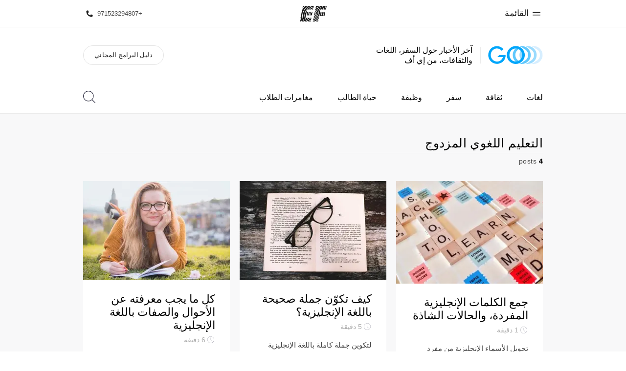

--- FILE ---
content_type: text/html
request_url: https://www.ef.com/wwar/blog/language/tag/tandem-language-learning/
body_size: 13633
content:
<!DOCTYPE html><html lang="ar"><head><meta charSet="utf-8"/><meta name="viewport" content="width=device-width"/><title class="jsx-f40d27ae37dda166">التعليم اللغوي المزدوج ‹ GO Blog | EF Global Site (عربى)</title><link rel="canonical" href="https://www.ef.com/wwar/blog/language/tag/tandem-language-learning/" class="jsx-f40d27ae37dda166"/><meta property="og:locale" content="ar" class="jsx-f40d27ae37dda166"/><meta property="og:type" content="website" class="jsx-f40d27ae37dda166"/><meta property="og:title" content="التعليم اللغوي المزدوج ‹ GO Blog | EF Global Site (عربى)" class="jsx-f40d27ae37dda166"/><meta property="og:site_name" content="GO Blog | EF Global Site (عربى)" class="jsx-f40d27ae37dda166"/><meta property="og:image" content="https://s3-eu-west-1.amazonaws.com/eflanguagesblog/wp-content/uploads/sites/4/2020/02/18144254/Sharing-logo.png" class="jsx-f40d27ae37dda166"/><meta property="og:url" content="https://www.ef.com/wwar/blog/language/tag/tandem-language-learning/" class="jsx-f40d27ae37dda166"/><script async="" src="https://www.ef.com/assetscdn/daskalos/efcwatk.min.js" type="text/javascript"></script><script async="" id="optimizely-script" src="https://www.ef.com/assetscdn/optimizely/24099230963.js"></script><link rel="preload" href="/assetscdn/go706j5dozw8p0p3r573/assets/fonts/34303A_1A_0.woff2" as="font" type="font/woff2" crossorigin="anonymous" class="jsx-f40d27ae37dda166"/><link rel="preload" href="/assetscdn/go706j5dozw8p0p3r573/assets/fonts/EFCircularWeb-Light.woff2" as="font" type="font/woff2" crossorigin="anonymous" class="jsx-f40d27ae37dda166"/><link rel="icon" href="/assetscdn/go706j5dozw8p0p3r573/assets/images/icons/favicon-48.ico" type="image/x-icon" class="jsx-f40d27ae37dda166"/><link rel="dns-prefetch" href="https://a.storyblok.com" class="jsx-f40d27ae37dda166"/><link rel="preconnect" href="https://a.storyblok.com" crossorigin="true" class="jsx-f40d27ae37dda166"/><link rel="preload" href="https://a.storyblok.com/f/61891/x/aa166bd9ab/00.svg" as="image" class="jsx-f40d27ae37dda166"/><link rel="preload" href="https://a.storyblok.com/f/61891/x/45f1f14d07/00.svg" as="image" class="jsx-f40d27ae37dda166"/><link rel="preload" href="/assetscdn/go706j5dozw8p0p3r573/assets/images/logos/go-logo.svg" as="image"/><meta name="next-head-count" content="20"/><link href="/assetscdn/WIBIwq6RdJvcD9bc8RMd/central-media/common/icon.svg" rel="icon" type="image/svg+xml"/><link href="/assetscdn/WIBIwq6RdJvcD9bc8RMd/central-media/common/favicon.png" rel="icon" sizes="48x48" type="image/png"/><link href="/assetscdn/WIBIwq6RdJvcD9bc8RMd/central-media/common/favicon.ico" rel="icon" sizes="48x48" type="image/x-icon"/><link href="/assetscdn/WIBIwq6RdJvcD9bc8RMd/central-media/common/apple-touch-icon.png" rel="apple-touch-icon"/><meta name="build-details" content="EF Language Blog" data-date="2026-01-19T07:37"/><link rel="preload" href="/assetscdn/go706j5dozw8p0p3r573/_next/static/css/2cda416b3e1be933.css" as="style" crossorigin=""/><link rel="stylesheet" href="/assetscdn/go706j5dozw8p0p3r573/_next/static/css/2cda416b3e1be933.css" crossorigin="" data-n-g=""/><link rel="preload" href="/assetscdn/go706j5dozw8p0p3r573/_next/static/css/33a9af9a9208ae64.css" as="style" crossorigin=""/><link rel="stylesheet" href="/assetscdn/go706j5dozw8p0p3r573/_next/static/css/33a9af9a9208ae64.css" crossorigin="" data-n-p=""/><noscript data-n-css=""></noscript><script defer="" crossorigin="" nomodule="" src="/assetscdn/go706j5dozw8p0p3r573/_next/static/chunks/polyfills-c67a75d1b6f99dc8.js"></script><script src="/assetscdn/go706j5dozw8p0p3r573/_next/static/chunks/webpack-dae8a39608cbdff4.js" defer="" crossorigin=""></script><script src="/assetscdn/go706j5dozw8p0p3r573/_next/static/chunks/framework-fae63b21a27d6472.js" defer="" crossorigin=""></script><script src="/assetscdn/go706j5dozw8p0p3r573/_next/static/chunks/main-7b54f93fccdc5834.js" defer="" crossorigin=""></script><script src="/assetscdn/go706j5dozw8p0p3r573/_next/static/chunks/pages/_app-ad3b9672230f3e0f.js" defer="" crossorigin=""></script><script src="/assetscdn/go706j5dozw8p0p3r573/_next/static/chunks/4c25cccf-2c27a050e300bd6a.js" defer="" crossorigin=""></script><script src="/assetscdn/go706j5dozw8p0p3r573/_next/static/chunks/531-5ff0c235b208a2f5.js" defer="" crossorigin=""></script><script src="/assetscdn/go706j5dozw8p0p3r573/_next/static/chunks/216-3e913c5fd5125dd0.js" defer="" crossorigin=""></script><script src="/assetscdn/go706j5dozw8p0p3r573/_next/static/chunks/505-0d8ca3e6bdadfd08.js" defer="" crossorigin=""></script><script src="/assetscdn/go706j5dozw8p0p3r573/_next/static/chunks/pages/%5Bmarket%5D/tag/%5Btag%5D-b97125d2747cd3e5.js" defer="" crossorigin=""></script><script src="/assetscdn/go706j5dozw8p0p3r573/_next/static/TeG693SwAKJyL6MvDCiFd/_buildManifest.js" defer="" crossorigin=""></script><script src="/assetscdn/go706j5dozw8p0p3r573/_next/static/TeG693SwAKJyL6MvDCiFd/_ssgManifest.js" defer="" crossorigin=""></script><style id="__jsx-f40d27ae37dda166">.overlay.jsx-f40d27ae37dda166{visibility:hidden;position:fixed;top:0;left:0;width:100%;height:100%;background:#000;opacity:0;will-change:opacity;-webkit-transition:opacity.35s;-moz-transition:opacity.35s;-o-transition:opacity.35s;transition:opacity.35s}</style></head><body class="rtl"><div id="__next"><header class="customHeader"><div id="cefcom-globalheader" data-clickregion="global-header" data-version="3.5.7" data-cefcom-test="2" class="cefcom-global-header-wrapper
        
         --no-shadow 
        "><div data-clicksubregion="topbar" class="cefcom-top-bar --react
        
        " style="padding-right:0px;margin-right:0px"><div class="cefcom-top-bar__wrapper"><header class="cefcom-top-bar__inner "><div class="cefcom-top-bar__col -left"><a href="#" class="cefcom-top-bar__top-link" data-info="open"><span class="topbar-menu-toggle cefcom-icon -menu"></span><span class="cefcom-top-bar__top-link-text"><span class="label-hidden">أغلق</span><span class="label-visible">القائمة</span></span></a></div><div class="cefcom-top-bar__col -center ef-header__col-logo"><a href="/wwar/" class="cefcom-top-bar__logo"><span style="background-image:url(&#x27;https://a.storyblok.com/f/61891/x/aa166bd9ab/00.svg&#x27;)" class="cefcom-top-bar__logo-black"></span><span style="background-image:url(&#x27;https://a.storyblok.com/f/61891/x/7d00ecae9d/00.svg&#x27;)" class="cefcom-top-bar__logo-white"></span></a></div><div class="cefcom-top-bar__col -right -with-phone" style="padding-right:8px"><a href="tel:00971523294807" class=" cefcom-top-bar__top-link -phone-link" data-info="telephone"><span class="js-topbar-phone cefcom-top-bar__top-link-text">+971523294807</span><span class="js-topbar-phone cefcom-icon -phone"></span></a></div></header><div class="ef-header__top-global-menu"><div class="gc-menu__container"><div class="ef-container"><div class="gc-menu__wrapper"><ul class="gc-topbar__item-group js-gc-topbar-item-group dropdown"><li class="gc-topbar__item"><a href="/wwar/" class="gc-bar-menu-btn" data-short-text="الصفحة الرئيسية"><div class="item-content__wrapper"><span class="item-icon"><svg class="gc-icon gc-bar-btn__icon-home" xmlns="https://www.w3.org/2000/svg" viewBox="0 0 18 23" id="gh-home" width="100%" height="100%"><path d="M.5 9.207V22.5h17V9.207L9 .707l-8.5 8.5z" stroke="#191919"></path></svg></span><p class="item-title">الصفحة الرئيسية</p><div class="item-text__wrapper"><span class="item-text">أهلا بكم في إي أف</span><div class="item-text--hover"></div></div></div></a></li><li class="gc-topbar__item"><a href="/wwar/pg/" class="gc-bar-menu-btn" data-short-text="برامج"><div class="item-content__wrapper"><span class="item-icon"><svg class="gc-icon gc-bar-btn__icon-programmes" xmlns="https://www.w3.org/2000/svg" viewBox="0 0 11 22" id="gh-programmes" width="100%" height="100%"><path d="M3.436.5l-2.863 21h6.99l2.864-21h-6.99z" stroke="#191919"></path></svg></span><p class="item-title">برامج</p><div class="item-text__wrapper"><span class="item-text">شاهد كل ما نقوم به</span><div class="item-text--hover"></div></div></div></a></li><li class="gc-topbar__item"><a href="/wwar/contact/" class="gc-bar-menu-btn" data-short-text="مكاتب "><div class="item-content__wrapper"><span class="item-icon"><svg class="gc-icon gc-bar-btn__icon-offices" xmlns="https://www.w3.org/2000/svg" viewBox="0 0 15 21" id="gh-offices" width="100%" height="100%"><path d="M7.5 1C11.09 1 14 3.985 14 7.667 14 10.12 11.833 14.566 7.5 21 3.167 14.566 1 10.121 1 7.667 1 3.985 3.91 1 7.5 1z" stroke="#191919"></path></svg></span><p class="item-title">مكاتب </p><div class="item-text__wrapper"><span class="item-text">أعثر على مكتب قريب منك</span><div class="item-text--hover"></div></div></div></a></li><li class="gc-topbar__item"><a href="/wwar/about-us/" class="gc-bar-menu-btn" data-short-text="نبذة عنا"><div class="item-content__wrapper"><span class="item-icon"><svg class="gc-icon gc-bar-btn__icon-about-ef" xmlns="https://www.w3.org/2000/svg" viewBox="0 0 22 24" id="gh-about-ef" width="100%" height="100%"><path d="M11 11a5 5 0 1 1 0-10 5 5 0 0 1 0 10zm10 12H1c0-5.523 4.477-10 10-10s10 4.477 10 10z" stroke="#191919"></path></svg></span><p class="item-title">نبذة عنا</p><div class="item-text__wrapper"><span class="item-text">من نحن</span><div class="item-text--hover"></div></div></div></a></li><li class="gc-topbar__item"><a href="//careers.ef.com" class="gc-bar-menu-btn" data-short-text="وظائف"><div class="item-content__wrapper"><span class="item-icon"><svg class="gc-icon gc-bar-btn__icon-careers" xmlns="https://www.w3.org/2000/svg" viewBox="0 0 20 19" id="gh-careers" width="100%" height="100%"><path d="M6.5 6.5v6h-6v6h19V.5h-7v6h-6z" stroke="#191919"></path></svg></span><p class="item-title">وظائف</p><div class="item-text__wrapper"><span class="item-text">إنضم إلى الفريق</span><div class="item-text--hover"></div></div></div></a></li></ul></div></div></div></div><div class="ef-header__top-global-menu-mobile"><section class="gc-layer-global-mobile-nav gc-layer gc-layer-global-mobile-nav--shown"><div class="gc-layer__container"><nav class="gc-global-mobile-nav" id="global-mobile-nav"><ul class="gc-global-mobile-nav__list slide"><li class="gc-global-mobile-nav__item"><a href="/wwar/" class="gc-global-mobile-nav__anchor gc-global-mobile-nav__anchor--"><div class="mobile-menu-content__wrapper"><p class="mobile-menu-title">الصفحة الرئيسية</p><span class="mobile-menu-text">أهلا بكم في إي أف</span></div></a></li><li class="gc-global-mobile-nav__item"><a href="/wwar/pg/" class="gc-global-mobile-nav__anchor gc-global-mobile-nav__anchor--"><div class="mobile-menu-content__wrapper"><p class="mobile-menu-title">برامج</p><span class="mobile-menu-text">شاهد كل ما نقوم به</span></div></a></li><li class="gc-global-mobile-nav__item"><a href="/wwar/contact/" class="gc-global-mobile-nav__anchor gc-global-mobile-nav__anchor--"><div class="mobile-menu-content__wrapper"><p class="mobile-menu-title">مكاتب </p><span class="mobile-menu-text">أعثر على مكتب قريب منك</span></div></a></li><li class="gc-global-mobile-nav__item"><a href="/wwar/about-us/" class="gc-global-mobile-nav__anchor gc-global-mobile-nav__anchor--"><div class="mobile-menu-content__wrapper"><p class="mobile-menu-title">نبذة عنا</p><span class="mobile-menu-text">من نحن</span></div></a></li><li class="gc-global-mobile-nav__item"><a href="//careers.ef.com" class="gc-global-mobile-nav__anchor gc-global-mobile-nav__anchor--"><div class="mobile-menu-content__wrapper"><p class="mobile-menu-title">وظائف</p><span class="mobile-menu-text">إنضم إلى الفريق</span></div></a></li></ul></nav></div></section></div></div></div></div><style>
        .customHeader img {
          max-width: 100%;
        }

        .cefcom-top-bar__inner {
          margin: 0 auto;
        }
        .cefcom-top-bar__col.-left {
          left: 10px;
        }
        .cefcom-top-bar__col.-right {
          right: 10px;
        }

        .cefcom-top-bar__col.-right .cefcom-top-bar__top-link-text {
          font-size: 13px;
        }

        @media (min-width: 768px) {
          .cefcom-top-bar__inner {
            width: 750px;
          }
        }

        @media (max-width: 768px) {
          .cefcom-top-bar__col.-left {
            left: 15px;
          }
          .cefcom-top-bar__col.-right {
            right: 15px;
          }
        }

        @media (min-width: 992px) {
          .cefcom-top-bar__inner {
            width: 960px;
          }
        }
      </style></header><header class="BlogHeader_section__jBtDQ BlogHeader_rtl__kQgrM" data-clickregion="blog-header"><div class="BlogHeader_wrapper__Ql_4m" data-clicksubregion="menu"><div><div class="BlogHeader_siteTitle__fn1p4"><a class="BlogHeader_channelLink__KTeMr" href="/wwar/blog/language/" aria-label="GO Blog" data-info="blog-logo"><img src="/assetscdn/go706j5dozw8p0p3r573/assets/images/logos/go-logo.svg" class="BlogHeader_blogLogo__H3NS0" alt="GO Blog | EF Global Site (عربى)"/></a><div class="tagline BlogHeader_tagline__a_XkN">آخر الأخبار حول السفر، اللغات والثقافات، من إي أف</div></div></div><a class="BlogHeader_hamburger__WMmSO" aria-label="Menu" data-info="open-mobile-menu"><span class="BlogHeader_hamburgerText__tHJ8j">Menu</span><span class="BlogHeader_hamburgerIcon__CKIV_"><span></span></span></a><a href="/wwar/cp/brochure/" class="BlogHeader_brochureBtn__WCYYW button gray" data-info="brochure-link">دليل البرامج المجاني</a></div></header><div class="BlogNavigation_rtl__N7CYK" data-clickregion="blog-navigation"><nav class="BlogNavigation_menuMobile__ArV_m" data-clicksubregion="menu-mobile"><div class="BlogNavigation_menuMobileContainer___Y4o7"><div class="BlogNavigation_menuMobileHeader__cnfOv"><a aria-label="Close" href="#" class="BlogNavigation_menuMobileCloseIcon__pxVKv" data-info="close-mobile-menu"><svg xmlns="http://www.w3.org/2000/svg" viewBox="0 0 512 512" xml:space="preserve"><path d="m479.31 19.999 12.687 12.687L32.69 491.994l-12.686-12.687z"></path><path d="m32.69 19.999 459.307 459.308-12.686 12.687L20.003 32.686z"></path></svg></a></div><ul class="BlogNavigation_menuMobileList__lGvEh "><li><a href="#" class="BlogNavigation_menuMobileLink__QvJwl" data-info="open-topics-menu">Topics<svg xmlns="http://www.w3.org/2000/svg" viewBox="0 0 32 62" xml:space="preserve" class="rightArrowIcon"><path style="fill:none;stroke:#000;stroke-width:4;stroke-linecap:round;stroke-miterlimit:10" d="m1 1 30 30L1 61"></path></svg></a><div class="BlogNavigation_menuMobileTopics__Whnp8 " data-level="2"><div class="BlogNavigation_menuMobileHeader__cnfOv"><a class="BlogNavigation_backButton__C42at" href="#"><svg xmlns="http://www.w3.org/2000/svg" viewBox="0 0 32 62" xml:space="preserve" class="backIcon"><path style="fill:none;stroke:#000;stroke-width:4;stroke-linecap:round;stroke-miterlimit:10" d="M31 61 1 31 31 1"></path></svg>Back</a><a href="#" aria-label="Close" class="BlogNavigation_menuMobileCloseIcon__pxVKv"><svg xmlns="http://www.w3.org/2000/svg" viewBox="0 0 512 512" xml:space="preserve"><path d="m479.31 19.999 12.687 12.687L32.69 491.994l-12.686-12.687z"></path><path d="m32.69 19.999 459.307 459.308-12.686 12.687L20.003 32.686z"></path></svg></a><div class="BlogNavigation_topicHeaderTitle__V89sz"><h2>Topics</h2></div></div><ul class="BlogNavigation_menuMobileList__lGvEh"><li><a class="BlogNavigation_menuMobileLink__QvJwl" href="/wwar/blog/language/topic/language-learning/" data-info="topic-link-language-learning"> <!-- -->لغات<!-- --> </a></li><li><a class="BlogNavigation_menuMobileLink__QvJwl" href="/wwar/blog/language/topic/culture-calling/" data-info="topic-link-culture-calling"> <!-- -->ثقافة<!-- --> </a></li><li><a class="BlogNavigation_menuMobileLink__QvJwl" href="/wwar/blog/language/topic/travel-tips/" data-info="topic-link-travel-tips"> <!-- -->سفر<!-- --> </a></li><li><a class="BlogNavigation_menuMobileLink__QvJwl" href="/wwar/blog/language/topic/career-advice/" data-info="topic-link-career-advice"> <!-- -->وظيفة<!-- --> </a></li><li><a class="BlogNavigation_menuMobileLink__QvJwl" href="/wwar/blog/language/topic/student-life/" data-info="topic-link-student-life"> <!-- -->حياة الطالب<!-- --> </a></li><li><a class="BlogNavigation_menuMobileLink__QvJwl" href="/wwar/blog/language/topic/student-stories/" data-info="topic-link-student-stories"> <!-- -->مغامرات الطلاب<!-- --> </a></li></ul></div></li><li><a class="BlogNavigation_menuMobileLink__QvJwl" href="/wwar/cp/brochure/" data-info="brochure-link"><span>دليل البرامج المجاني</span></a></li><li><div class="BlogNavigation_menuMobileSearchBar__mYiJF"><svg viewBox="0 0 25 25" xmlns="http://www.w3.org/2000/svg" class="searchIconMobile"><path d="M10.795 20.455c-5.334 0-9.659-4.325-9.659-9.66a9.659 9.659 0 0 1 9.66-9.659 9.659 9.659 0 0 1 9.659 9.66c0 5.334-4.325 9.66-9.66 9.66m14.039 3.574-6.023-6.022a10.738 10.738 0 0 0 2.78-7.213C21.59 4.834 16.758 0 10.795 0 4.834 0 0 4.834 0 10.795c0 5.963 4.834 10.796 10.795 10.796 2.777 0 5.3-1.057 7.213-2.78l6.022 6.023a.568.568 0 1 0 .803-.803" fill="#29293D" fill-rule="evenodd"></path></svg><form action="/wwar/blog/language/search/" method="get"><input class="BlogNavigation_menuMobileSearchInput__oLMgv" aria-label="بحث" name="search" type="search" placeholder="بحث"/></form></div></li></ul></div></nav><div class="BlogNavigation_wrapper__dqUUx" data-clicksubregion="menu-desktop"><div class="BlogNavigation_container__c8Q36"><nav class="BlogNavigation_menu__MuNiC"><ul class="BlogNavigation_menuList__0oyQm"><li class="BlogNavigation_menuItem__7alp5"><a href="/wwar/blog/language/topic/language-learning/" class="" data-info="topic-link-language-learning"> <!-- -->لغات<!-- --> </a></li><li class="BlogNavigation_menuItem__7alp5"><a href="/wwar/blog/language/topic/culture-calling/" class="" data-info="topic-link-culture-calling"> <!-- -->ثقافة<!-- --> </a></li><li class="BlogNavigation_menuItem__7alp5"><a href="/wwar/blog/language/topic/travel-tips/" class="" data-info="topic-link-travel-tips"> <!-- -->سفر<!-- --> </a></li><li class="BlogNavigation_menuItem__7alp5"><a href="/wwar/blog/language/topic/career-advice/" class="" data-info="topic-link-career-advice"> <!-- -->وظيفة<!-- --> </a></li><li class="BlogNavigation_menuItem__7alp5"><a href="/wwar/blog/language/topic/student-life/" class="" data-info="topic-link-student-life"> <!-- -->حياة الطالب<!-- --> </a></li><li class="BlogNavigation_menuItem__7alp5"><a href="/wwar/blog/language/topic/student-stories/" class="" data-info="topic-link-student-stories"> <!-- -->مغامرات الطلاب<!-- --> </a></li><li class="BlogNavigation_menuItem__7alp5 BlogNavigation_menuItemMore__eA3oY" style="display:none"><a href="#">المزيد<svg width="10" height="6" xmlns="http://www.w3.org/2000/svg" class="BlogNavigation_arrowDown__wXBQB"><path d="M9.286 0 5 4.245.715 0 0 .707 4.286 4.95 5 5.657l.714-.707L10 .707z"></path></svg></a><ul class="BlogNavigation_menuMore__HUQhY"><li class="BlogNavigation_menuMoreItem__HEmBM hide"><a href="/wwar/blog/language/topic/language-learning/" data-info="topic-link-language-learning"> <!-- -->لغات<!-- --> </a></li><li class="BlogNavigation_menuMoreItem__HEmBM hide"><a href="/wwar/blog/language/topic/culture-calling/" data-info="topic-link-culture-calling"> <!-- -->ثقافة<!-- --> </a></li><li class="BlogNavigation_menuMoreItem__HEmBM hide"><a href="/wwar/blog/language/topic/travel-tips/" data-info="topic-link-travel-tips"> <!-- -->سفر<!-- --> </a></li><li class="BlogNavigation_menuMoreItem__HEmBM hide"><a href="/wwar/blog/language/topic/career-advice/" data-info="topic-link-career-advice"> <!-- -->وظيفة<!-- --> </a></li><li class="BlogNavigation_menuMoreItem__HEmBM hide"><a href="/wwar/blog/language/topic/student-life/" data-info="topic-link-student-life"> <!-- -->حياة الطالب<!-- --> </a></li><li class="BlogNavigation_menuMoreItem__HEmBM hide"><a href="/wwar/blog/language/topic/student-stories/" data-info="topic-link-student-stories"> <!-- -->مغامرات الطلاب<!-- --> </a></li></ul></li></ul><div class="BlogNavigation_searchBar__TgyX6"><svg viewBox="0 0 25 25" xmlns="http://www.w3.org/2000/svg" class="searchIcon"><path d="M10.795 20.455c-5.334 0-9.659-4.325-9.659-9.66a9.659 9.659 0 0 1 9.66-9.659 9.659 9.659 0 0 1 9.659 9.66c0 5.334-4.325 9.66-9.66 9.66m14.039 3.574-6.023-6.022a10.738 10.738 0 0 0 2.78-7.213C21.59 4.834 16.758 0 10.795 0 4.834 0 0 4.834 0 10.795c0 5.963 4.834 10.796 10.795 10.796 2.777 0 5.3-1.057 7.213-2.78l6.022 6.023a.568.568 0 1 0 .803-.803" fill="#29293D" fill-rule="evenodd"></path></svg><form class="BlogNavigation_searchForm__H3jdP" action="/wwar/blog/language/search/" method="get"><input aria-label="بحث" class="BlogNavigation_searchTextField__wdRuM" name="search" type="search" placeholder="بحث" value=""/></form><div class="BlogNavigation_searchIconRight__ozrjX"><svg xmlns="http://www.w3.org/2000/svg" viewBox="0 0 512 512" xml:space="preserve" class="searchCloseIcon" data-info="close-search-bar"><path d="m479.31 19.999 12.687 12.687L32.69 491.994l-12.686-12.687z"></path><path d="m32.69 19.999 459.307 459.308-12.686 12.687L20.003 32.686z"></path></svg><svg xmlns="http://www.w3.org/2000/svg" viewBox="0 0 32 62" xml:space="preserve" class="searchSubmitIcon"><path style="fill:none;stroke:#000;stroke-width:4;stroke-linecap:round;stroke-miterlimit:10" d="m1 1 30 30L1 61"></path></svg></div></div></nav><span class="BlogNavigation_fixedBackground__Pwxbc"></span></div></div><style>
            .searchIcon {
                position: relative;
                cursor: pointer;
                width: 25px;
                height: 25px;
                top: 19px;
            }

            .searchCloseIcon, .searchSubmitIcon {
                position: absolute;
                cursor: pointer;
                width: 25px;
                height: 25px;
            }
            .searchCloseIcon { top: 0; transition: top .2s; }
            .searchSubmitIcon { bottom: 25px; transition: bottom .2s; }

            .submitting .searchCloseIcon {
                top: -25px;
            }

            .submitting .searchSubmitIcon {
                bottom: 0;
            }

            .searchIconMobile {
                width: 20px;
            }

            .rightArrowIcon {
                position: absolute;
                right: 22px;
                margin-top: 2px;
                width: 16px;
                height: 16px;
            }

            .rtl .rightArrowIcon {
                right: inherit;
                left: 22px;
                transform: scaleX(-1);
            }

            .backIcon {
                margin-right: 10px;
                margin-top: -2px;
                width: 14px;
                height: 14px;
            }

            .rtl .backIcon {
                margin-right: 0;
                margin-left: 10px;
                transform: scaleX(-1);
            }
            </style></div><div class="cn-content-area" data-clickregion="archives"><div class="container topic-content-new" data-clicksubregion="articles-list"><div class="title-page"><h1>التعليم اللغوي المزدوج</h1><div class="info"><span><strong>4</strong> <!-- -->posts</span></div></div><div class="posts"><div class="row ListRow_posts__QNpve"><div class="col-sm-4  BlogTeaserArticle_rtl__8FTku BlogTeaserArticle_cardWrapper__LcDB4"><a href="/wwar/blog/language/collect-single-english-words-and-anomalies/" aria-label="جمع الكلمات الإنجليزية المفردة، والحالات الشاذة" class="BlogTeaserArticle_overlayLink__CbSAs" data-info="article-link"></a><div class="BlogTeaserArticle_card__4q2W0 BlogTeaserArticle_mini__ei2AO"><div class="lazyload-wrapper "><div class="lazyload-placeholder"></div></div><div class="BlogTeaserArticle_content__SQiyy"><a href="/wwar/blog/language/collect-single-english-words-and-anomalies/" class="BlogTeaserArticle_title__XFnyP" data-info="article-link">جمع الكلمات الإنجليزية المفردة، والحالات الشاذة</a><div class="BlogTeaserArticle_meta__lbm8N"><svg width="40" height="40" viewBox="0 0 41 41" xmlns="http://www.w3.org/2000/svg" class="clockIcon"><style>.watch_svg__st0{fill:#818091}</style><g id="watch_svg__Page-1"><g id="watch_svg__EFSET-TABLET" transform="translate(-493 -1025)"><g id="watch_svg__Body" transform="translate(42 375)"><g id="watch_svg__div" transform="translate(80 632)"><g id="watch_svg__watch" transform="translate(371 18)"><path id="watch_svg__Fill-1" class="watch_svg__st0" d="M20.5 1.6c10.4 0 18.9 8.5 18.9 18.9s-8.5 18.9-18.9 18.9c-10.4 0-18.9-8.5-18.9-18.9S10.1 1.6 20.5 1.6m0 38.9c11 0 20-9 20-20s-9-20-20-20-20 9-20 20 9 20 20 20"></path><path id="watch_svg__Fill-3" class="watch_svg__st0" d="M27.3 29.8c.1.1.2.2.4.2.1 0 .3-.1.4-.2.2-.2.2-.5 0-.8l-7.5-7.6V7.8c0-.3-.2-.5-.5-.5s-.5.2-.5.5v13.8c0 .1.1.3.2.4l7.5 7.8z"></path></g></g></g></g></g></svg><span class="BlogTeaserArticle_readingTime__EO8Lp"> <!-- -->1<!-- --> <!-- -->دقيقة<!-- --> </span><span class="BlogTeaserArticle_readingTimeMobile__06Ecc"> <!-- -->1<!-- --> <!-- -->min<!-- --> </span></div><p class="excerpt BlogTeaserArticle_excerpt__bdpV4">تحويل الأسماء الإنجليزية من مفرد لجمع والأسماء الشاذةفي اللغة الإنجليزية يتم تحول الاسم من المفرد إلى الجمع عن طريقة إضافة حرف “-s” في نهاية الكلمة (م...</p></div></div><style>
            .clockIcon {
                width: 14px;
                height: 14px;
                margin-right: 2px;
                top: -1px;
                position: relative;
            }
        </style></div><div class="col-sm-4  BlogTeaserArticle_rtl__8FTku BlogTeaserArticle_cardWrapper__LcDB4"><a href="/wwar/blog/language/how-do-you-make-a-correct-sentence-in-english/" aria-label="كيف تكوّن جملة صحيحة باللغة الإنجليزية؟" class="BlogTeaserArticle_overlayLink__CbSAs" data-info="article-link"></a><div class="BlogTeaserArticle_card__4q2W0 BlogTeaserArticle_mini__ei2AO"><div class="lazyload-wrapper "><div class="lazyload-placeholder"></div></div><div class="BlogTeaserArticle_content__SQiyy"><a href="/wwar/blog/language/how-do-you-make-a-correct-sentence-in-english/" class="BlogTeaserArticle_title__XFnyP" data-info="article-link">كيف تكوّن جملة صحيحة باللغة الإنجليزية؟</a><div class="BlogTeaserArticle_meta__lbm8N"><svg width="40" height="40" viewBox="0 0 41 41" xmlns="http://www.w3.org/2000/svg" class="clockIcon"><style>.watch_svg__st0{fill:#818091}</style><g id="watch_svg__Page-1"><g id="watch_svg__EFSET-TABLET" transform="translate(-493 -1025)"><g id="watch_svg__Body" transform="translate(42 375)"><g id="watch_svg__div" transform="translate(80 632)"><g id="watch_svg__watch" transform="translate(371 18)"><path id="watch_svg__Fill-1" class="watch_svg__st0" d="M20.5 1.6c10.4 0 18.9 8.5 18.9 18.9s-8.5 18.9-18.9 18.9c-10.4 0-18.9-8.5-18.9-18.9S10.1 1.6 20.5 1.6m0 38.9c11 0 20-9 20-20s-9-20-20-20-20 9-20 20 9 20 20 20"></path><path id="watch_svg__Fill-3" class="watch_svg__st0" d="M27.3 29.8c.1.1.2.2.4.2.1 0 .3-.1.4-.2.2-.2.2-.5 0-.8l-7.5-7.6V7.8c0-.3-.2-.5-.5-.5s-.5.2-.5.5v13.8c0 .1.1.3.2.4l7.5 7.8z"></path></g></g></g></g></g></svg><span class="BlogTeaserArticle_readingTime__EO8Lp"> <!-- -->5<!-- --> <!-- -->دقيقة<!-- --> </span><span class="BlogTeaserArticle_readingTimeMobile__06Ecc"> <!-- -->5<!-- --> <!-- -->min<!-- --> </span></div><p class="excerpt BlogTeaserArticle_excerpt__bdpV4">لتكوين جملة كاملة باللغة الإنجليزية (complete sentence)، يجب وجود فاعل وفعل. الفاعل قد يكون أسماً (noun) أو ضميراً (pronoun). أما الفعل فقد يدل على حد...</p></div></div><style>
            .clockIcon {
                width: 14px;
                height: 14px;
                margin-right: 2px;
                top: -1px;
                position: relative;
            }
        </style></div><div class="col-sm-4  BlogTeaserArticle_rtl__8FTku BlogTeaserArticle_cardWrapper__LcDB4"><a href="/wwar/blog/language/all-you-need-to-know-about-adverbs-and-adjectives-in-english/" aria-label="كل ما يجب معرفته عن الأحوال والصفات باللغة الإنجليزية" class="BlogTeaserArticle_overlayLink__CbSAs" data-info="article-link"></a><div class="BlogTeaserArticle_card__4q2W0 BlogTeaserArticle_mini__ei2AO"><div class="lazyload-wrapper "><div class="lazyload-placeholder"></div></div><div class="BlogTeaserArticle_content__SQiyy"><a href="/wwar/blog/language/all-you-need-to-know-about-adverbs-and-adjectives-in-english/" class="BlogTeaserArticle_title__XFnyP" data-info="article-link">كل ما يجب معرفته عن الأحوال والصفات باللغة الإنجليزية</a><div class="BlogTeaserArticle_meta__lbm8N"><svg width="40" height="40" viewBox="0 0 41 41" xmlns="http://www.w3.org/2000/svg" class="clockIcon"><style>.watch_svg__st0{fill:#818091}</style><g id="watch_svg__Page-1"><g id="watch_svg__EFSET-TABLET" transform="translate(-493 -1025)"><g id="watch_svg__Body" transform="translate(42 375)"><g id="watch_svg__div" transform="translate(80 632)"><g id="watch_svg__watch" transform="translate(371 18)"><path id="watch_svg__Fill-1" class="watch_svg__st0" d="M20.5 1.6c10.4 0 18.9 8.5 18.9 18.9s-8.5 18.9-18.9 18.9c-10.4 0-18.9-8.5-18.9-18.9S10.1 1.6 20.5 1.6m0 38.9c11 0 20-9 20-20s-9-20-20-20-20 9-20 20 9 20 20 20"></path><path id="watch_svg__Fill-3" class="watch_svg__st0" d="M27.3 29.8c.1.1.2.2.4.2.1 0 .3-.1.4-.2.2-.2.2-.5 0-.8l-7.5-7.6V7.8c0-.3-.2-.5-.5-.5s-.5.2-.5.5v13.8c0 .1.1.3.2.4l7.5 7.8z"></path></g></g></g></g></g></svg><span class="BlogTeaserArticle_readingTime__EO8Lp"> <!-- -->6<!-- --> <!-- -->دقيقة<!-- --> </span><span class="BlogTeaserArticle_readingTimeMobile__06Ecc"> <!-- -->6<!-- --> <!-- -->min<!-- --> </span></div><p class="excerpt BlogTeaserArticle_excerpt__bdpV4">تنقسم الكلمات في اللغة الإنجليزية إلى أسماء (nouns) وضمائر (pronouns) وأفعال (verbs)، والتي تحدثنا عنها في مدونة سابقة. سنناقش في هذه المدونة أنواع ال...</p></div></div><style>
            .clockIcon {
                width: 14px;
                height: 14px;
                margin-right: 2px;
                top: -1px;
                position: relative;
            }
        </style></div></div><div class="row ListRow_posts__QNpve"><div class="col-sm-4  BlogTeaserArticle_rtl__8FTku BlogTeaserArticle_cardWrapper__LcDB4"><a href="/wwar/blog/language/tandem-language-learning/" aria-label="تعلم اللغة بالتعاون" class="BlogTeaserArticle_overlayLink__CbSAs" data-info="article-link"></a><div class="BlogTeaserArticle_card__4q2W0 BlogTeaserArticle_mini__ei2AO"><div class="lazyload-wrapper "><div class="lazyload-placeholder"></div></div><div class="BlogTeaserArticle_content__SQiyy"><a href="/wwar/blog/language/tandem-language-learning/" class="BlogTeaserArticle_title__XFnyP" data-info="article-link">تعلم اللغة بالتعاون</a><div class="BlogTeaserArticle_meta__lbm8N"><svg width="40" height="40" viewBox="0 0 41 41" xmlns="http://www.w3.org/2000/svg" class="clockIcon"><style>.watch_svg__st0{fill:#818091}</style><g id="watch_svg__Page-1"><g id="watch_svg__EFSET-TABLET" transform="translate(-493 -1025)"><g id="watch_svg__Body" transform="translate(42 375)"><g id="watch_svg__div" transform="translate(80 632)"><g id="watch_svg__watch" transform="translate(371 18)"><path id="watch_svg__Fill-1" class="watch_svg__st0" d="M20.5 1.6c10.4 0 18.9 8.5 18.9 18.9s-8.5 18.9-18.9 18.9c-10.4 0-18.9-8.5-18.9-18.9S10.1 1.6 20.5 1.6m0 38.9c11 0 20-9 20-20s-9-20-20-20-20 9-20 20 9 20 20 20"></path><path id="watch_svg__Fill-3" class="watch_svg__st0" d="M27.3 29.8c.1.1.2.2.4.2.1 0 .3-.1.4-.2.2-.2.2-.5 0-.8l-7.5-7.6V7.8c0-.3-.2-.5-.5-.5s-.5.2-.5.5v13.8c0 .1.1.3.2.4l7.5 7.8z"></path></g></g></g></g></g></svg><span class="BlogTeaserArticle_readingTime__EO8Lp"> <!-- -->3<!-- --> <!-- -->دقيقة<!-- --> </span><span class="BlogTeaserArticle_readingTimeMobile__06Ecc"> <!-- -->3<!-- --> <!-- -->min<!-- --> </span></div><p class="excerpt BlogTeaserArticle_excerpt__bdpV4">تعتبر وجود شريك تعلم اللغة ممتازًا. ولا، بواسطة &quot;شريك تعلم اللغة&quot; ليس لدينا حديث عن شخصين يشاركان دراجة واحدة. نحن نتحدث هنا عن تعلم اللغات ...</p></div></div><style>
            .clockIcon {
                width: 14px;
                height: 14px;
                margin-right: 2px;
                top: -1px;
                position: relative;
            }
        </style></div><div class="col-sm-4 ListRow_empty__rHdoa"></div><div class="col-sm-4 ListRow_empty__rHdoa"></div></div></div></div></div><footer class="BlogFooter_footer__uZ852" data-clickregion="footer"><div class="container"><div class="BlogFooter_content__z86AP"><div><h3>عن جو</h3><p>بكل بساطة مهمتنا أن نفتح الفضاء للعالم عن طريق التعليم: ساعدت إي أف الملايين على تعلم لغة جديدة، و اكتشاف مدن و ثقافات جديدة، و تكوين صداقات مختلفة في جميع أنحاء العالم.</p></div></div><div class="BlogFooter_content__z86AP"><div data-clicksubregion="blog-contact"><p class="BlogContact_phone__Se_59"><a href="tel:+971523294807" data-info="telephone-link">إتصل بنا<!-- --> <!-- -->+971523294807</a></p><p class="BlogContact_brochure__BVocq"><a class="button black rectangle" href="/wwar/cp/brochure/" data-info="brochure-link">دليل البرامج المجاني</a></p><div class="BlogContact_socials__PNnYj"><p class="BlogContact_follow__M0Ix5">تابع إي أف على </p><ul class="BlogContact_list__jIV5O"><li class="BlogContact_twitter__hi_6v"><a href="https://twitter.com/EF" data-info="twitter-link"><svg xmlns="http://www.w3.org/2000/svg" viewBox="0 0 51 41.6" style="enable-background:new 0 0 51 41.6" xml:space="preserve"><path d="M51 5c-1.8.8-3.9 1.4-6 1.6 2.1-1.3 3.9-3.4 4.6-5.8-2 1.2-4.3 2-6.6 2.5-2-2-4.7-3.3-7.7-3.3-5.8 0-10.5 4.7-10.5 10.5 0 .8.1 1.6.3 2.3-8.8-.4-16.5-4.6-21.6-11-.9 1.6-1.4 3.4-1.4 5.3 0 3.7 1.8 6.8 4.7 8.8-1.7-.1-3.4-.5-4.8-1.3v.1C2 19.8 5.7 24 10.5 25c-.9.2-1.8.4-2.7.4-.7 0-1.3-.1-1.9-.2 1.3 4.2 5.2 7.2 9.8 7.3C12 35.3 7.4 37 2.5 37c-.8 0-1.7-.1-2.5-.1 4.7 3 10.2 4.7 16.1 4.7 19.4 0 29.8-16 29.8-29.8v-1.3C47.9 9 49.6 7 51 5z"></path></svg></a></li><li class="BlogContact_facebook__Qu3kd"><a href="https://www.facebook.com/EF/" data-info="facebook-link"><svg viewBox="0 0 34 66" xmlns="http://www.w3.org/2000/svg"><path d="m32.1 35.5 1.5-11.6H22.1v-7.4c0-3.3.9-5.7 5.8-5.7H34V.5c-1-.1-4.7-.5-9-.5-8.9 0-15 5.4-15 15.3v8.6H0v11.6h10v29.7h12V35.4h10v.1h.1Z" fill="#000" fill-rule="nonzero"></path></svg></a></li><li class="BlogContact_instagram__uEyc4"><a href="https://www.instagram.com/efeducationfirst" data-info="instagram-link"><svg viewBox="0 0 54 54" xmlns="http://www.w3.org/2000/svg"><path d="M39.098 0H14.902C6.685 0 0 6.685 0 14.902v24.196C0 47.315 6.685 54 14.902 54h24.196C47.315 54 54 47.315 54 39.098V14.902C54 6.685 47.315 0 39.098 0Zm10.111 39.098c0 5.575-4.536 10.11-10.111 10.11H14.902c-5.575 0-10.11-4.535-10.11-10.11V14.902c0-5.575 4.535-10.11 10.11-10.11h24.196c5.575 0 10.111 4.535 10.111 10.11v24.196Z"></path><path d="M26.947 13.076C19.257 13.076 13 19.34 13 27.04 13 34.737 19.256 41 26.947 41c7.69 0 13.946-6.263 13.946-13.961 0-7.7-6.256-13.963-13.946-13.963Zm0 23.116c-5.042 0-9.145-4.106-9.145-9.154s4.102-9.154 9.145-9.154c5.042 0 9.144 4.106 9.144 9.154s-4.102 9.154-9.144 9.154ZM41.478 9c-.925 0-1.834.375-2.487 1.032a3.544 3.544 0 0 0-1.034 2.494c0 .926.377 1.836 1.034 2.493a3.547 3.547 0 0 0 2.487 1.032c.929 0 1.835-.378 2.491-1.032A3.554 3.554 0 0 0 45 12.526c0-.93-.375-1.84-1.03-2.494A3.535 3.535 0 0 0 41.477 9Z"></path></svg></a></li><li class="BlogContact_linkedin__3vWEK"><a href="https://linkedin.com/company/ef-education-first" data-info="linkedin-link"><svg xmlns="http://www.w3.org/2000/svg" viewBox="0 0 51 51" style="enable-background:new 0 0 51 51" xml:space="preserve"><path d="M.9 16.9h10.5v34H.9v-34zM6.2 0c3.4 0 6.2 2.8 6.2 6.2 0 3.4-2.8 6.2-6.2 6.2S0 9.5 0 6.2C.1 2.7 2.8 0 6.2 0M18.1 16.9h10.1v4.7h.1c1.4-2.7 4.9-5.5 10-5.5C49 16.1 51 23.2 51 32.3v18.6H40.5V34.4c0-4-.1-9.1-5.5-9.1-5.5 0-6.4 4.3-6.4 8.8v16.8H18.1v-34z"></path></svg></a></li><li class="BlogContact_youtube__QE2HK"><a href="https://www.youtube.com/ef" data-info="youtube-link"><svg viewBox="0 0 157 110" xmlns="http://www.w3.org/2000/svg"><g fill-rule="nonzero" fill="none"><path d="M152.764 17.073c-1.82-6.73-7.07-12-13.8-13.8-9.04-3.49-96.6-5.2-122 .1-6.73 1.82-12 7.07-13.8 13.8-4.08 17.9-4.39 56.6.1 74.9 1.82 6.73 7.07 12 13.8 13.8 17.9 4.12 103 4.7 122 0 6.73-1.82 12-7.07 13.8-13.8 4.35-19.5 4.66-55.8-.1-75Z" fill="#000"></path><path fill="#FFF" d="m103.764 54.573-40.8-23.4v46.8z"></path></g></svg></a></li></ul></div></div></div></div></footer><style>
        .posts .row:first-child .col-sm-4:first-child .post-image {
          width: 100%;
          height: 210px;
          float: none;
        }
        .posts .row:first-child .col-sm-4:first-child .excerpt {
          display: block;
        }
      </style><div class="customFooter"><div data-clickregion="global-footer-condensed" data-version="4.6.5" id="cefcom-globalfooter" class="theme-f-light"><footer class="cefcom-footer -condensed "><span></span><div class="cefcom-footer-container"><div data-clicksubregion="footer-section-top" class="cefcom-footer-top"><div class="cefcom-footer-row -y-center -x-center u-mb-xxl"><div class="cefcom-footer-col -s-shrink"><a aria-label="EF logo" href="/wwar/" data-info="home-logo"><span class="cefcom-footer__logo" style="background-image:url(&#x27;https://a.storyblok.com/f/61891/x/fcadb8a134/condensed-footer-logo.svg&#x27;)"></span></a></div></div><div class="cefcom-footer-row cefcom-footer__condensed-links"><ul class="cefcom-list cefcom-footer__list -s-12"><li class="cefcom-list__item"><a href="/wwar/about-us/" class="cefcom-footer__link">نبذة عنا</a></li><li class="cefcom-list__item"><a href="/wwar/contact/" class="cefcom-footer__link">مكاتب إي أف</a></li><li class="cefcom-list__item"><a href="/wwar/pg/" class="cefcom-footer__link">برامج إي أف</a></li><li class="cefcom-list__item"><a href="https://careers.ef.com/" class="cefcom-footer__link">التوظيف في إي أف</a></li></ul></div></div><section data-clicksubregion="footer-section-bottom" class="footer-section-bottom"><div class="cefcom-footer-row cefcom-footer__bottom-links cefcom-toggle-market"><div class="cefcom-footer-col cefcom-footer__toggle-links"></div><div class="cefcom-footer-col cefcom-footer__privacy-links"><ul class="cefcom-list cefcom-footer__list"><li class="cefcom-list__item" data-cy="legal-links"><a href="/wwar/legal/privacy-policy/" class="cefcom-footer__link ">سياسة الخصوصية </a></li><li class="cefcom-list__item" data-cy="legal-links"><a href="/wwar/legal/terms-and-conditions/" class="cefcom-footer__link ">شروط و أحكام البرنامج</a></li><li class="cefcom-list__item" data-cy="legal-links"><a href="/wwar/legal/cookie-policy/" class="cefcom-footer__link ">ملفات تعريف الارتباط </a></li><li class="cefcom-list__item" data-cy="legal-links"><button class="cefcom-footer__link -link-button ot-sdk-show-settings"></button></li><li class="cefcom-list__item" data-cy="copyright-links"><a href="/wwar/legal/contact-us/" class="cefcom-footer__link">.العلامة التجارية وجميع الحقوق محفوظة. © Signum International AG 2026</a></li></ul></div><div class="cefcom-footer__country-popup u-pt-l hidden" data-cy="change-country-popup"><span class="cefcom-footer__close-icon"></span><h5 class="mt">Choose location</h5><div class="cefcom-footer__choose-country-popup-container"><span></span></div></div></div></section></div></footer></div></div><span></span><div class="jsx-f40d27ae37dda166 overlay"></div></div><script id="__NEXT_DATA__" type="application/json" crossorigin="">{"props":{"pageProps":{"market":"wm","blog":"go","language":"ar","rtl":true,"headerData":{"header":{"settings":{"host":"","siteRootSlug":"go-blog","marketCode":"WM","marketNativeName":"Global Site / العربية ","isRtl":true,"isToggleMarket":true,"hideToggleLinks":false,"overrideToggleLinks":false,"languageCode":"ar","fallbackLanguageCode":"Default","googleApiKey":"","environment":"Production","hideStickyHeader":false,"theme":"","hideTopbarMenu":false,"lastUpdated":"Monday, 05 January 2026 05:04 PM","headerType":"topbar","junoMarketCode":"WWA","isClickMapActive":true,"programCode":"go-blog","category":"others","gtmContainerId":"GTM-W8BC3S3","showWrongCountryBanner":false},"topbar":{"logo":{"logos":["https://a.storyblok.com/f/61891/x/aa166bd9ab/00.svg"],"alternativeLogos":["https://a.storyblok.com/f/61891/x/7d00ecae9d/00.svg"],"promotionalLogos":null,"promotionalAltLogos":null,"logoUrl":"/wwar/","altText":"","slug":null},"phoneNumber":{"telephoneNumber":"+971523294807","mobileNumber":"00971523294807","showPopupForNumbers":false,"hidePhoneNumber":false,"phoneNumbersHtml":""},"topbarLinks":[{"anchorSubText":"أهلا بكم في إي أف","cssClass":"home","makeItMobileSticky":false,"anchorText":"الصفحة الرئيسية","shortAnchorText":"الصفحة الرئيسية","anchorUrl":"/wwar/","slug":"ch_home","id":647041334},{"anchorSubText":"شاهد كل ما نقوم به","cssClass":"programmes","makeItMobileSticky":false,"anchorText":"برامج","shortAnchorText":"برامج","anchorUrl":"/wwar/pg/","slug":"ch_pg","id":647041335},{"anchorSubText":"أعثر على مكتب قريب منك","cssClass":"offices","makeItMobileSticky":false,"anchorText":"مكاتب ","shortAnchorText":"مكاتب ","anchorUrl":"/wwar/contact/","slug":"ch_contact","id":647041333},{"anchorSubText":"من نحن","cssClass":"about-ef","makeItMobileSticky":false,"anchorText":"نبذة عنا","shortAnchorText":"نبذة عنا","anchorUrl":"/wwar/about-us/","slug":"ch_about-us","id":647041329},{"anchorSubText":"إنضم إلى الفريق","cssClass":"careers","makeItMobileSticky":false,"anchorText":"وظائف","shortAnchorText":"وظائف","anchorUrl":"//careers.ef.com","slug":"ch_careers","id":647041330}],"labels":[{"text":"المزيد","slug":"more","id":647038791},{"text":"القائمة","slug":"menu","id":647038790},{"text":"الإتصال","slug":"call-us","id":647038777},{"text":"أغلق","slug":"close","id":647038782}],"cities":null,"banner":{"showBanner":false,"banner":null}},"header":{"siteData":{"siteName":null,"siteSubHeading":null,"siteUrl":"","showHamburger":false},"productHeaderLinks":[]}},"menuLinks":null,"welcomeSection":{"countryCodes":null,"serviceLabels":[{"text":"","slug":"welcome-title","id":647049807},{"text":"","slug":"welcome-message","id":647049808},{"text":"Continue","slug":"welcome-cta-text","id":647049809}],"preventClosing":false,"redirectedUrl":""},"cookieBanner":{"showBanner":false,"bannerServiceLabels":[]}},"footerData":{"footer":{"settings":{"host":"","siteRootSlug":"go-blog","marketCode":"WM","marketNativeName":"Global Site / العربية ","isRtl":true,"isToggleMarket":true,"hideToggleLinks":false,"overrideToggleLinks":false,"languageCode":"ar","fallbackLanguageCode":"Default","footerType":"condensed-footer","environment":"Production","theme":"light","hideChangeCountryLink":true,"lastUpdated":"Monday, 12 January 2026 04:09 PM","junoMarketCode":"WWA"},"logo":{"logos":["https://a.storyblok.com/f/61891/x/fcadb8a134/condensed-footer-logo.svg"],"alternativeLogos":["https://a.storyblok.com/f/61891/110x64/a42292520a/condensed-footer-white.png"],"promotionalLogos":null,"promotionalAltLogos":null,"logoUrl":"/wwar/","altText":"","slug":null},"sections":[{"links":[{"anchorText":"نبذة عنا","anchorUrl":"/wwar/about-us/","anchorShortText":"نبذة عنا","relativeAnchorUrl":null,"slug":"footer_about-us"},{"anchorText":"مكاتب إي أف","anchorUrl":"/wwar/contact/","anchorShortText":"مكاتب إي أف","relativeAnchorUrl":null,"slug":"footer_contact"},{"anchorText":"برامج إي أف","anchorUrl":"/wwar/pg/","anchorShortText":"برامج إي أف","relativeAnchorUrl":null,"slug":"footer_pg"},{"anchorText":"التوظيف في إي أف","anchorUrl":"https://careers.ef.com/","anchorShortText":"التوظيف في إي أف","relativeAnchorUrl":null,"slug":"footer_careers"}],"title":"عن إي أف","isEnabled":true}],"legalLinks":[{"anchorText":"سياسة الخصوصية ","anchorUrl":"/wwar/legal/privacy-policy/","anchorShortText":"سياسة الخصوصية ","cssClass":"","relativeAnchorUrl":null,"slug":"footer_legal_privacy-policy"},{"anchorText":"شروط و أحكام البرنامج","anchorUrl":"/wwar/legal/terms-and-conditions/","anchorShortText":"شروط و أحكام البرنامج","cssClass":"","relativeAnchorUrl":null,"slug":"footer-terms-and-conditions"},{"anchorText":"ملفات تعريف الارتباط ","anchorUrl":"/wwar/legal/cookie-policy/","anchorShortText":"ملفات تعريف الارتباط ","cssClass":"","relativeAnchorUrl":null,"slug":"footer_legal_cookie-policy"},{"anchorText":"","anchorUrl":"","anchorShortText":"","cssClass":"ot-sdk-show-settings","relativeAnchorUrl":null,"slug":"footer-cookie-preferences-ot"}],"copyrightLinks":[{"anchorText":".العلامة التجارية وجميع الحقوق محفوظة. © Signum International AG 2026","anchorUrl":"/wwar/legal/contact-us/","anchorShortText":".العلامة التجارية وجميع الحقوق محفوظة. © Signum International AG 2026","relativeAnchorUrl":null,"slug":"footer_legal_contact-us"}],"additionalCopyrightText":"","serviceLabels":[{"text":"عن إي أف","slug":"about-ef","id":647038763},{"text":"Change country or region","slug":"change-country-or-region","id":647038764},{"text":"جہات","slug":"directions---opening-hours","id":647038767},{"text":"استكشف","slug":"discover","id":647038768},{"text":"اقرب مكتب لك","slug":"ef-offices-in-contact-us","id":647038769},{"text":"برامج إي أف حسب عمر الطالب","slug":"ef-programs-by-age","id":647038770},{"text":"Contact Us","slug":"contact-us","id":647038765},{"text":"عرض أكثر","slug":"more","id":647038773},{"text":"عرض جميع المكاتب","slug":"view-all-offices","id":647051452}]},"cookieBanner":{"showBanner":false,"bannerServiceLabels":[]},"breadcrumbs":{"/wm/tag/tandem-language-learning":[{"pageUrl":"/wwar/","anchorText":"Home"},{"pageUrl":"/wwar/blog/","anchorText":"Blog"},{"pageUrl":"/wwar/blog/language/","anchorText":"GO Blog"},{"pageUrl":"/wwar/blog/language/tag/tandem-language-learning/#","anchorText":"التعليم اللغوي المزدوج"}]}},"translations":[{"key":"Search","value":"Search","localValue":"بحث"},{"key":"Authors","value":"Authors","localValue":"المدونون"},{"key":"Student Stories","value":"Student Stories","localValue":"مغامرات الطلاب"},{"key":"Comments","value":"Comments","localValue":"تعليقات"},{"key":"Featured Posts","value":"Featured articles","localValue":"الإعلانات الرئيسية"},{"key":"Most Popular Posts","value":"Most Popular Articles","localValue":"مدة القراءة xx دقيقة"},{"key":"Tags","value":"Tags","localValue":"التصنيفات"},{"key":"Most Popular","value":"Most Popular","localValue":"أكثر المواضيع قراءة"},{"key":"Stories you’ve saved","value":"Stories you’ve saved","localValue":"التدوينات المحفوظة"},{"key":"posts in your bookmark list","value":"articles in your bookmark list","localValue":"تدوينة في قائمة التفضيلات"},{"key":"About EF BLOG","value":"About EF BLOG","localValue":"حول مدونة  إي أف"},{"key":"All EF Programs","value":"All EF Programs","localValue":"برامج إي أف"},{"key":"EF Offices","value":"EF Offices","localValue":"مكاتب إي أف"},{"key":"Careers at EF","value":"Careers at EF","localValue":"التوظيف في إي أف"},{"key":"Free Brochure","value":"Free Brochure","localValue":"دليل البرامج المجاني"},{"key":"posts from across the blog","value":"articles from across the blog","localValue":"مقال في المدونة"},{"key":"Choose a Channel of Interest","value":"Choose a Channel of Interest","localValue":"اختر القسم الذي يهمك"},{"key":"Most Recent Posts","value":"Most Recent Articles","localValue":"أحدث التدوينات"},{"key":"VISIT CHANNEL","value":"VISIT CHANNEL","localValue":"لزيارة القسم"},{"key":"Browse from across the Blog","value":"Browse from across the Blog","localValue":"ابحث عبر المدونة"},{"key":"post","value":"article","localValue":"التدوينات "},{"key":"The latest on travel, languages and culture, by EF","value":"The latest on travel, languages and culture, by EF","localValue":"آخر الأخبار حول السفر، اللغات والثقافات، من إي أف"},{"key":"Bookmark List","value":"Bookmark List","localValue":"قائمة الروابط المحفوظة"},{"key":"More","value":"More","localValue":"المزيد"},{"key":"Call us:","value":"Call us:","localValue":"إتصل بنا"},{"key":"Request brochure","value":"Request brochure","localValue":"دليل البرامج المجاني"},{"key":"Follow EF on:","value":"Follow EF on:","localValue":"تابع إي أف على "},{"key":"Stay Informed","value":"Discover immersive EF language courses abroad. Order our free brochure.","localValue":"يسعدنا التواصل معكم"},{"key":"Receive all the latest news and posts from Innovation Voice straight into your inbox","value":"Get the latest on travel, languages and culture with our newsletter. We send it out once a month and you can opt out anytime.","localValue":"إن كنت من هواة السفر، اللغات و الثقافات الأجنبية فسوف تستمتع بنشرتنا الشهرية- لا تنسى انه يمكنك إلغاء المشاركة متى تشاء!"},{"key":"First Name","value":"First Name","localValue":"الاسم الأول"},{"key":"Last Name","value":"Last Name","localValue":"الإسم العائلي"},{"key":"Type your email address","value":"Your email address","localValue":"عنوان بريدك الإلكتروني"},{"key":"Sign up","value":"Sign me up","localValue":"تسجيل الدخول"},{"key":"By","value":"By","localValue":"عن"},{"key":"min read","value":"min read","localValue":"دقيقة"},{"key":"See all authors","value":"See all authors","localValue":"شاهد كافة المدونين"},{"key":"+ Read more from %s","value":"+ Read more from %s","localValue":"+ إقرأ المزيد من مقالات %s"},{"key":"Share this post","value":"Share this article","localValue":"شارك"},{"key":"Search \u003cb\u003e\"%s\"\u003c/b\u003e across all EF Blogs","value":"Search \u003cb\u003e\"%s\"\u003c/b\u003e across all EF Blogs","localValue":"ابحث عن \u003cb\u003e\"%s\"\u003c/b\u003e من خلال تدوينات إي أف"},{"key":"Featured posts","value":"Our favorites","localValue":"الإعلانات الرئيسية"},{"key":"See all %s posts","value":"See all %s articles","localValue":"للإطلاع على جميع مقالات %s"},{"key":"Get the latest on travel, languages and culture in the GO newsletter","value":"Get the latest on travel, languages and culture in the GO newsletter","localValue":"احصل على أحدث الأخبار عن السفر واللغات والثقافة"},{"key":"Last updated:","value":"Last updated:","localValue":"آخر تحديث:"}],"assetPrefix":"/assetscdn/go706j5dozw8p0p3r573","navigationTopics":[{"title":"Language learning","localTitle":"لغات","slug":"language-learning"},{"title":"Culture","localTitle":"ثقافة","slug":"culture-calling"},{"title":"Travel","localTitle":"سفر","slug":"travel-tips"},{"title":"Career","localTitle":"وظيفة","slug":"career-advice"},{"title":"Student life","localTitle":"حياة الطالب","slug":"student-life"},{"title":"Student stories","localTitle":"مغامرات الطلاب","slug":"student-stories"}],"settings":{"vk":"","_uid":"35e40349-a8dd-44dc-8785-ca41f2e69fc2","about":{"type":"doc","content":[{"type":"heading","attrs":{"level":3},"content":[{"text":"عن جو","type":"text"}]},{"type":"paragraph","content":[{"text":"بكل بساطة مهمتنا أن نفتح الفضاء للعالم عن طريق التعليم: ساعدت إي أف الملايين على تعلم لغة جديدة، و اكتشاف مدن و ثقافات جديدة، و تكوين صداقات مختلفة في جميع أنحاء العالم.","type":"text"}]}]},"intro":"آخر الأخبار حول السفر، اللغات والثقافات، من إي أف","twitter":"https://twitter.com/EF","youtube":"https://www.youtube.com/ef","facebook":"https://www.facebook.com/EF/","linkedin":"https://linkedin.com/company/ef-education-first","component":"blog_settings","instagram":"https://www.instagram.com/efeducationfirst","blog_title":"GO Blog | EF Global Site (عربى)","market_title":"Global Site - العربية","privacy_policy":{"type":"doc","content":[{"type":"paragraph","content":[{"text":"الرجاء الملاحظة أن سرية المعلوماتك الشخصيةالتي تعيطينا اياهاهي من اولوياتنا ","type":"text"},{"text":"لمعرفة المزيد من السياسات الخاصة بنا للمحافظة على سرية بيانات العملاء","type":"text","marks":[{"type":"link","attrs":{"href":"/wwar/legal/privacy-policy/","title":null}}]}]}]},"blog_description":"آخر الأخبار حول السفر، اللغات والثقافات، من إي أف","header_button_link":{"url":"/wwar/cp/brochure/","linktype":"url","fieldtype":"multilink","cached_url":"/wwar/cp/brochure/"},"header_button_text":"دليل البرامج المجاني","logo":"/assetscdn/go706j5dozw8p0p3r573/assets/images/logos/go-logo.svg","default_sharing_image":"https://s3-eu-west-1.amazonaws.com/eflanguagesblog/wp-content/uploads/sites/4/2020/02/18144254/Sharing-logo.png","postNewsletterBanner":"true"},"stage":"production","page":{"url":"https://www.ef.com/wwar/blog/language/tag/tandem-language-learning/","canonical":"https://www.ef.com/wwar/blog/language/tag/tandem-language-learning/","fullSlug":"/wm/tag/tandem-language-learning","slug":"tandem-language-learning","metaTitle":"التعليم اللغوي المزدوج ‹ GO Blog | EF Global Site (عربى)","metaDescription":null,"ogType":"website","ogImage":"https://s3-eu-west-1.amazonaws.com/eflanguagesblog/wp-content/uploads/sites/4/2020/02/18144254/Sharing-logo.png","title":"التعليم اللغوي المزدوج","alternates":[]},"posts":[[{"full_slug":"wm/posts/collect-single-english-words-and-anomalies","content":{"image":{"id":4863797,"filename":"https://a.storyblok.com/f/112937/568x319/6e94a98b34/alphabet-board-game-conceptual-256428.jpg","fieldtype":"asset"},"title":"جمع الكلمات الإنجليزية المفردة، والحالات الشاذة","minutes_reading":1,"excerpt":"تحويل الأسماء الإنجليزية من مفرد لجمع والأسماء الشاذةفي اللغة الإنجليزية يتم تحول الاسم من المفرد إلى الجمع عن طريقة إضافة حرف “-s” في نهاية الكلمة (م"}},{"full_slug":"wm/posts/how-do-you-make-a-correct-sentence-in-english","content":{"image":{"id":4863791,"filename":"https://a.storyblok.com/f/112937/568x378/bd12cc0174/pexels-photo-831430.jpeg","fieldtype":"asset"},"title":"كيف تكوّن جملة صحيحة باللغة الإنجليزية؟","minutes_reading":5,"excerpt":"لتكوين جملة كاملة باللغة الإنجليزية (complete sentence)، يجب وجود فاعل وفعل. الفاعل قد يكون أسماً (noun) أو ضميراً (pronoun). أما الفعل فقد يدل على حد"}},{"full_slug":"wm/posts/all-you-need-to-know-about-adverbs-and-adjectives-in-english","content":{"image":{"id":4863790,"filename":"https://a.storyblok.com/f/112937/568x338/cd7fe96ea4/pexels-photo-1458318.jpeg","fieldtype":"asset"},"title":"كل ما يجب معرفته عن الأحوال والصفات باللغة الإنجليزية","minutes_reading":6,"excerpt":"تنقسم الكلمات في اللغة الإنجليزية إلى أسماء (nouns) وضمائر (pronouns) وأفعال (verbs)، والتي تحدثنا عنها في مدونة سابقة. سنناقش في هذه المدونة أنواع ال"}}],[{"full_slug":"wm/posts/tandem-language-learning","content":{"image":{"id":4853966,"filename":"https://a.storyblok.com/f/112937/568x464/ab84a3f937/tandem-language-learning-square-568x464.jpg","fieldtype":"asset"},"title":"تعلم اللغة بالتعاون","minutes_reading":3,"excerpt":"تعتبر وجود شريك تعلم اللغة ممتازًا. ولا، بواسطة \u0026quot;شريك تعلم اللغة\u0026quot; ليس لدينا حديث عن شخصين يشاركان دراجة واحدة. نحن نتحدث هنا عن تعلم اللغات "}}]],"numStories":4,"pagination":{"pages":[{"title":1,"href":""}],"currentPage":1,"nextPage":null,"prevPage":null},"tags":[{"title":"Tandem language learning","localTitle":"التعليم اللغوي المزدوج","slug":"tandem-language-learning"}]},"__N_SSG":true},"page":"/[market]/tag/[tag]","query":{"market":"wm","tag":"tandem-language-learning"},"buildId":"TeG693SwAKJyL6MvDCiFd","assetPrefix":"/assetscdn/go706j5dozw8p0p3r573","isFallback":false,"gsp":true,"scriptLoader":[]}</script></body></html>

--- FILE ---
content_type: text/plain
request_url: https://www.ef.com/g/collect?v=2&tid=G-25YNHDZQQP&gtm=45he61e1v873635213z8831718787za20kzb831718787zd831718787&_p=1768878274130&gcs=G111&gcd=13t3tPt2t5l1&npa=0&dma_cps=syphamo&dma=1&cid=1928444492.1768878276&ecid=1798055025&ul=en-us%40posix&sr=1280x720&_fplc=0&ur=&frm=0&pscdl=noapi&ec_mode=a&_eu=AAAAAGA&sst.rnd=511334416.1768878275&sst.tft=1768878274130&sst.lpc=41949937&sst.navt=n&sst.ude=1&sst.sw_exp=1&_s=1&tag_exp=103116026~103200004~104527907~104528500~104684208~104684211~105391253~115616985~115938465~115938469~117041587&dp=%2Fblog%2Flanguage%2Ftag%2Ftandem-language-learning%2F&sid=1768878275&sct=1&seg=0&dl=https%3A%2F%2Fwww.ef.com%2Fwwar%2Fblog%2Flanguage%2Ftag%2Ftandem-language-learning%2F&dt=%D8%A7%D9%84%D8%AA%D8%B9%D9%84%D9%8A%D9%85%20%D8%A7%D9%84%D9%84%D8%BA%D9%88%D9%8A%20%D8%A7%D9%84%D9%85%D8%B2%D8%AF%D9%88%D8%AC%20%E2%80%B9%20GO%20Blog%20%7C%20EF%20Global%20Site%20(%D8%B9%D8%B1%D8%A8%D9%89)&_tu=DA&tfd=4419&richsstsse
body_size: 277
content:
event: message
data: {"send_pixel":["https://ad.doubleclick.net/activity;src=4798542;type=pagevist;cat=visits;ord=1;num=2111770811;gtm=45h91e61e1v873635213z8831718787z9844084701za20kzb831718787zd831718787;dc_pre=1;u1=WM;u3=%2Fblog%2F;u6=%2Fblog%2Flanguage%2Ftag%2Ftandem-language-learning%2F;dma=1;dma_cps=syphamo;npa=0;gcs=G111;gcd=13t3tPt2t5l1;pscdl=noapi;auiddc=1471678580.1768878275;tag_exp=103116026~103200004~104527907~104528500~104684208~104684211~105391253~115616985~115938465~115938469~117041587;_tu=DA;s3p=1;_is_sw=0;~oref=https%3A%2F%2Fwww.ef.com%2Fwwar%2Fblog%2Flanguage%2Ftag%2Ftandem-language-learning%2F?"],"options":{}}

event: message
data: {"response":{"status_code":200,"body":""}}

